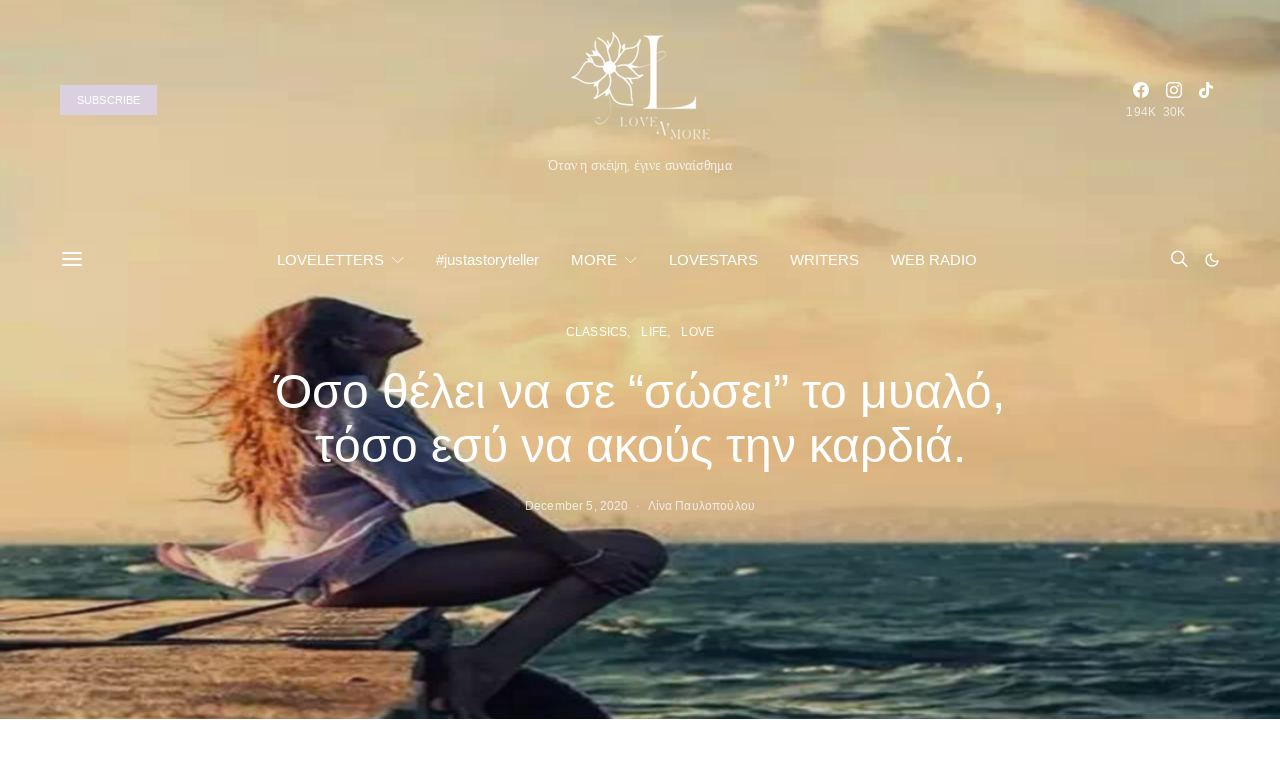

--- FILE ---
content_type: application/javascript; charset=utf-8
request_url: https://fundingchoicesmessages.google.com/f/AGSKWxVkdrQxawBcBK20EUMgSpqqyfHuQc50v3R-w4tMThukLtMYn8GQMVn8u_n2XuAxJijYWSf0KiWyUao5TiTa2mEI96hgdSYwxjUD2zt2zjewS9lzu1L2tIPy0Cp5dW0Gv6KswzHlu95lP15d0yVH-nAANg0FXMcw9RCu4Mxz5Ox3ks57fLma-crNDyw_/_/adratio./leftsidebarads._advertorial3._afs_ads./expandable_ad.php
body_size: -1290
content:
window['a14051fd-34e3-4629-9de5-300781407b85'] = true;